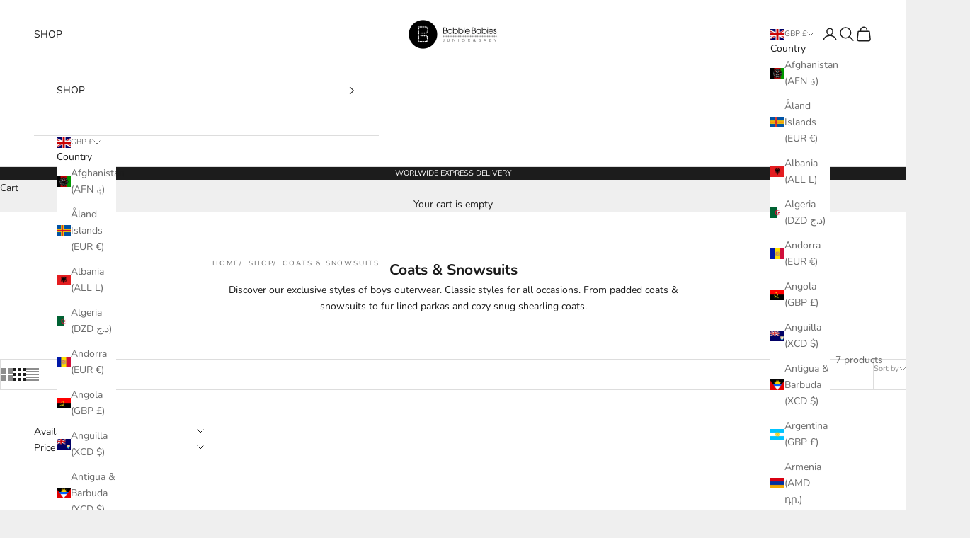

--- FILE ---
content_type: text/plain; charset=utf-8
request_url: https://sp-micro-proxy.b-cdn.net/micro?unique_id=bobblebabies.myshopify.com
body_size: 3742
content:
{"site":{"free_plan_limit_reached":false,"billing_status":null,"billing_active":true,"pricing_plan_required":false,"settings":{"proof_mobile_position":"Bottom","proof_desktop_position":"Bottom Left","proof_pop_size":"default","proof_start_delay_time":5,"proof_time_between":3,"proof_display_time":6,"proof_visible":false,"proof_cycle":true,"proof_mobile_enabled":true,"proof_desktop_enabled":true,"proof_tablet_enabled":null,"proof_locale":"en","proof_show_powered_by":false},"site_integrations":[{"id":"209899","enabled":true,"integration":{"name":"Shopify Add To Cart","handle":"shopify_storefront_add_to_cart","pro":false},"settings":{"proof_onclick_new_tab":null,"proof_exclude_pages":null,"proof_include_pages":[],"proof_display_pages_mode":"excluded","proof_minimum_activity_sessions":null,"proof_height":110,"proof_bottom":10,"proof_top":10,"proof_right":10,"proof_left":10,"proof_background_color":"#FFFFFF","proof_background_image_url":null,"proof_font_color":"#000000","proof_border_radius":40,"proof_padding_top":0,"proof_padding_bottom":0,"proof_padding_left":8,"proof_padding_right":16,"proof_icon_color":null,"proof_icon_background_color":null,"proof_hours_before_obscure":48,"proof_minimum_review_rating":5,"proof_highlights_color":"#fdcb6e","proof_display_review":true,"proof_show_review_on_hover":true,"proof_summary_time_range":1440,"proof_summary_minimum_count":10,"proof_show_media":false,"proof_show_message":false,"proof_media_url":null,"proof_media_position":null,"proof_nudge_click_url":null,"proof_icon_url":null,"proof_icon_mode":null,"proof_icon_enabled":false},"template":{"id":"36","body":{"top":"{{first_name}} in {{city}}, {{province}} {{country}}","middle":"Added to Cart {{product_title}}"},"raw_body":"<top>{{first_name}} in {{city}}, {{province}} {{country}}</top><middle>Added to Cart {{product_title}}</middle>","locale":"en"}},{"id":"209900","enabled":true,"integration":{"name":"Shopify Purchase","handle":"shopify_api_purchase","pro":false},"settings":{"proof_onclick_new_tab":null,"proof_exclude_pages":null,"proof_include_pages":[],"proof_display_pages_mode":"excluded","proof_minimum_activity_sessions":null,"proof_height":110,"proof_bottom":10,"proof_top":10,"proof_right":10,"proof_left":10,"proof_background_color":"#FFFFFF","proof_background_image_url":null,"proof_font_color":"#000000","proof_border_radius":40,"proof_padding_top":0,"proof_padding_bottom":0,"proof_padding_left":8,"proof_padding_right":16,"proof_icon_color":null,"proof_icon_background_color":null,"proof_hours_before_obscure":48,"proof_minimum_review_rating":5,"proof_highlights_color":"#fdcb6e","proof_display_review":true,"proof_show_review_on_hover":true,"proof_summary_time_range":1440,"proof_summary_minimum_count":10,"proof_show_media":false,"proof_show_message":false,"proof_media_url":null,"proof_media_position":null,"proof_nudge_click_url":null,"proof_icon_url":null,"proof_icon_mode":null,"proof_icon_enabled":false},"template":{"id":"4","body":{"top":"{{first_name}} in {{city}}, {{province}} {{country}}","middle":"Purchased {{product_title}}"},"raw_body":"<top>{{first_name}} in {{city}}, {{province}} {{country}}</top><middle>Purchased {{product_title}}</middle>","locale":"en"}}],"events":[{"id":"244268781","created_at":"2026-01-21T20:10:13.000Z","variables":{"first_name":"Someone","city":"White Plains","province":"New York","province_code":"NY","country":"United States","country_code":"US","product_title":"Womens knitted lounge tracksuit / Cappuccino"},"click_url":"https://bobblebabies.co.uk/products/womens-knitted-lounge-tracksuit-cappuccino-copy","image_url":"https://cdn.shopify.com/s/files/1/1530/8721/files/20250715_1619_ModelinKnittedOutfit_remix_01k07agvb1fm4sk6y6wv4emn8x.png?v=1752592877","product":{"id":"63945156","product_id":"7418752860254","title":"Womens knitted lounge tracksuit / Cappuccino","created_at":"2025-07-15T14:27:07.051Z","updated_at":"2026-01-21T20:10:18.731Z","published_at":"2025-07-15T14:27:55.000Z"},"site_integration":{"id":"209900","enabled":true,"integration":{"name":"Shopify Purchase","handle":"shopify_api_purchase","pro":false},"template":{"id":"4","body":{"top":"{{first_name}} in {{city}}, {{province}} {{country}}","middle":"Purchased {{product_title}}"},"raw_body":"<top>{{first_name}} in {{city}}, {{province}} {{country}}</top><middle>Purchased {{product_title}}</middle>","locale":"en"}}},{"id":"244268763","created_at":"2026-01-21T20:09:35.505Z","variables":{"first_name":"Someone","city":"Darien","province":"Connecticut","province_code":"CT","country":"United States","country_code":"US","product_title":"Womens knitted lounge tracksuit / Cappuccino"},"click_url":"https://bobblebabies.co.uk/products/womens-knitted-lounge-tracksuit-cappuccino-copy","image_url":"https://cdn.shopify.com/s/files/1/1530/8721/files/20250715_1619_ModelinKnittedOutfit_remix_01k07agvb1fm4sk6y6wv4emn8x.png?v=1752592877","product":{"id":"63945156","product_id":"7418752860254","title":"Womens knitted lounge tracksuit / Cappuccino","created_at":"2025-07-15T14:27:07.051Z","updated_at":"2026-01-21T20:10:18.731Z","published_at":"2025-07-15T14:27:55.000Z"},"site_integration":{"id":"209899","enabled":true,"integration":{"name":"Shopify Add To Cart","handle":"shopify_storefront_add_to_cart","pro":false},"template":{"id":"36","body":{"top":"{{first_name}} in {{city}}, {{province}} {{country}}","middle":"Added to Cart {{product_title}}"},"raw_body":"<top>{{first_name}} in {{city}}, {{province}} {{country}}</top><middle>Added to Cart {{product_title}}</middle>","locale":"en"}}},{"id":"244264895","created_at":"2026-01-21T18:17:15.000Z","variables":{"first_name":"Someone","city":"Malibu","province":"California","province_code":"CA","country":"United States","country_code":"US","product_title":"‘SOPHIA’ Knitted jacket and skirt"},"click_url":"https://bobblebabies.co.uk/products/sophia-knitted-jacket-and-skirt","image_url":"https://cdn.shopify.com/s/files/1/1530/8721/files/Untitled_design_-_2026-01-13T111606.755.png?v=1768303036","product":{"id":"65086954","product_id":"7484110504030","title":"‘SOPHIA’ Knitted jacket and skirt","created_at":"2025-11-03T21:18:28.015Z","updated_at":"2026-01-21T18:17:21.289Z","published_at":"2025-11-03T21:18:45.000Z"},"site_integration":{"id":"209900","enabled":true,"integration":{"name":"Shopify Purchase","handle":"shopify_api_purchase","pro":false},"template":{"id":"4","body":{"top":"{{first_name}} in {{city}}, {{province}} {{country}}","middle":"Purchased {{product_title}}"},"raw_body":"<top>{{first_name}} in {{city}}, {{province}} {{country}}</top><middle>Purchased {{product_title}}</middle>","locale":"en"}}},{"id":"244264278","created_at":"2026-01-21T17:59:45.000Z","variables":{"first_name":"Someone","city":"Riyadh","province":null,"province_code":null,"country":"Saudi Arabia","country_code":"SA","product_title":"Womens knitted sweater with fur shoulders - GREY"},"click_url":"https://bobblebabies.co.uk/products/womens-knitted-sweater-with-fur-shoulders-grey","image_url":"https://cdn.shopify.com/s/files/1/1530/8721/files/Untitled_design_-_2026-01-13T164553.472.png?v=1768322770","product":{"id":"58092203","product_id":"6844866920542","title":"Womens knitted sweater with fur shoulders - GREY","created_at":"2023-10-25T09:19:49.000Z","updated_at":"2026-01-21T17:59:50.262Z","published_at":"2026-01-13T16:42:04.000Z"},"site_integration":{"id":"209900","enabled":true,"integration":{"name":"Shopify Purchase","handle":"shopify_api_purchase","pro":false},"template":{"id":"4","body":{"top":"{{first_name}} in {{city}}, {{province}} {{country}}","middle":"Purchased {{product_title}}"},"raw_body":"<top>{{first_name}} in {{city}}, {{province}} {{country}}</top><middle>Purchased {{product_title}}</middle>","locale":"en"}}},{"id":"244261679","created_at":"2026-01-21T16:46:20.411Z","variables":{"first_name":"Someone","city":"Riyadh","province":"Riyadh Region","province_code":"01","country":"Saudi Arabia","country_code":"SA","product_title":"Womens Jasmine Knit Sweater set with mongolian fur cuff"},"click_url":"https://bobblebabies.co.uk/products/womens-jasmine-knit-sweater-set-with-mongolian-fur-cuff","image_url":"https://cdn.shopify.com/s/files/1/1530/8721/files/20250906_1005_Chic_Studio_Fashion_remix_01k4f489rhfh2vmn3c0092eesv.png?v=1757603793","product":{"id":"64551597","product_id":"7454174675038","title":"Womens Jasmine Knit Sweater set with mongolian fur cuff","created_at":"2025-09-11T15:18:35.518Z","updated_at":"2026-01-14T16:52:02.868Z","published_at":"2025-09-11T15:20:40.000Z"},"site_integration":{"id":"209899","enabled":true,"integration":{"name":"Shopify Add To Cart","handle":"shopify_storefront_add_to_cart","pro":false},"template":{"id":"36","body":{"top":"{{first_name}} in {{city}}, {{province}} {{country}}","middle":"Added to Cart {{product_title}}"},"raw_body":"<top>{{first_name}} in {{city}}, {{province}} {{country}}</top><middle>Added to Cart {{product_title}}</middle>","locale":"en"}}},{"id":"244261640","created_at":"2026-01-21T16:45:18.348Z","variables":{"first_name":"Someone","city":"Riyadh","province":"Riyadh Region","province_code":"01","country":"Saudi Arabia","country_code":"SA","product_title":"Womens knitted sweater with fur shoulders - GREY"},"click_url":"https://bobblebabies.co.uk/products/womens-knitted-sweater-with-fur-shoulders-grey","image_url":"https://cdn.shopify.com/s/files/1/1530/8721/files/Untitled_design_-_2026-01-13T164553.472.png?v=1768322770","product":{"id":"58092203","product_id":"6844866920542","title":"Womens knitted sweater with fur shoulders - GREY","created_at":"2023-10-25T09:19:49.000Z","updated_at":"2026-01-21T17:59:50.262Z","published_at":"2026-01-13T16:42:04.000Z"},"site_integration":{"id":"209899","enabled":true,"integration":{"name":"Shopify Add To Cart","handle":"shopify_storefront_add_to_cart","pro":false},"template":{"id":"36","body":{"top":"{{first_name}} in {{city}}, {{province}} {{country}}","middle":"Added to Cart {{product_title}}"},"raw_body":"<top>{{first_name}} in {{city}}, {{province}} {{country}}</top><middle>Added to Cart {{product_title}}</middle>","locale":"en"}}},{"id":"244261155","created_at":"2026-01-21T16:30:16.949Z","variables":{"first_name":"Someone","city":"Queens","province":"New York","province_code":"NY","country":"United States","country_code":"US","product_title":"Womens knitted lounge tracksuit / Cappuccino"},"click_url":"https://bobblebabies.co.uk/products/womens-knitted-lounge-tracksuit-cappuccino-copy","image_url":"https://cdn.shopify.com/s/files/1/1530/8721/files/20250715_1619_ModelinKnittedOutfit_remix_01k07agvb1fm4sk6y6wv4emn8x.png?v=1752592877","product":{"id":"63945156","product_id":"7418752860254","title":"Womens knitted lounge tracksuit / Cappuccino","created_at":"2025-07-15T14:27:07.051Z","updated_at":"2026-01-21T20:10:18.731Z","published_at":"2025-07-15T14:27:55.000Z"},"site_integration":{"id":"209899","enabled":true,"integration":{"name":"Shopify Add To Cart","handle":"shopify_storefront_add_to_cart","pro":false},"template":{"id":"36","body":{"top":"{{first_name}} in {{city}}, {{province}} {{country}}","middle":"Added to Cart {{product_title}}"},"raw_body":"<top>{{first_name}} in {{city}}, {{province}} {{country}}</top><middle>Added to Cart {{product_title}}</middle>","locale":"en"}}},{"id":"244260595","created_at":"2026-01-21T16:14:23.175Z","variables":{"first_name":"Someone","city":"New York","province":"New York","province_code":"NY","country":"United States","country_code":"US","product_title":"Womens Jasmine Knit Sweater set with mongolian fur cuff"},"click_url":"https://bobblebabies.co.uk/products/womens-jasmine-knit-sweater-set-with-mongolian-fur-cuff","image_url":"https://cdn.shopify.com/s/files/1/1530/8721/files/20250906_1005_Chic_Studio_Fashion_remix_01k4f489rhfh2vmn3c0092eesv.png?v=1757603793","product":{"id":"64551597","product_id":"7454174675038","title":"Womens Jasmine Knit Sweater set with mongolian fur cuff","created_at":"2025-09-11T15:18:35.518Z","updated_at":"2026-01-14T16:52:02.868Z","published_at":"2025-09-11T15:20:40.000Z"},"site_integration":{"id":"209899","enabled":true,"integration":{"name":"Shopify Add To Cart","handle":"shopify_storefront_add_to_cart","pro":false},"template":{"id":"36","body":{"top":"{{first_name}} in {{city}}, {{province}} {{country}}","middle":"Added to Cart {{product_title}}"},"raw_body":"<top>{{first_name}} in {{city}}, {{province}} {{country}}</top><middle>Added to Cart {{product_title}}</middle>","locale":"en"}}},{"id":"244254965","created_at":"2026-01-21T13:33:31.000Z","variables":{"first_name":"Someone","city":"rye","province":"New York","province_code":"NY","country":"United States","country_code":"US","product_title":"Womens knitted lounge tracksuit / Cappuccino"},"click_url":"https://bobblebabies.co.uk/products/womens-knitted-lounge-tracksuit-cappuccino-copy","image_url":"https://cdn.shopify.com/s/files/1/1530/8721/files/20250715_1619_ModelinKnittedOutfit_remix_01k07agvb1fm4sk6y6wv4emn8x.png?v=1752592877","product":{"id":"63945156","product_id":"7418752860254","title":"Womens knitted lounge tracksuit / Cappuccino","created_at":"2025-07-15T14:27:07.051Z","updated_at":"2026-01-21T20:10:18.731Z","published_at":"2025-07-15T14:27:55.000Z"},"site_integration":{"id":"209900","enabled":true,"integration":{"name":"Shopify Purchase","handle":"shopify_api_purchase","pro":false},"template":{"id":"4","body":{"top":"{{first_name}} in {{city}}, {{province}} {{country}}","middle":"Purchased {{product_title}}"},"raw_body":"<top>{{first_name}} in {{city}}, {{province}} {{country}}</top><middle>Purchased {{product_title}}</middle>","locale":"en"}}},{"id":"244245862","created_at":"2026-01-21T07:53:38.303Z","variables":{"first_name":"Someone","city":"Riyadh","province":"Riyadh Region","province_code":"01","country":"Saudi Arabia","country_code":"SA","product_title":"Knitted wide leg Co-Ord with Fur Shoulder - Navy"},"click_url":"https://bobblebabies.co.uk/products/knitted-wide-leg-co-ord-with-fur-shoulder-navy","image_url":"https://cdn.shopify.com/s/files/1/1530/8721/files/Untitleddesign-2025-11-24T212357.706.png?v=1764019509","product":{"id":"65308905","product_id":"7503218671710","title":"Knitted wide leg Co-Ord with Fur Shoulder - Navy","created_at":"2025-11-24T21:22:38.583Z","updated_at":"2026-01-21T17:59:55.197Z","published_at":"2025-11-27T10:05:17.000Z"},"site_integration":{"id":"209899","enabled":true,"integration":{"name":"Shopify Add To Cart","handle":"shopify_storefront_add_to_cart","pro":false},"template":{"id":"36","body":{"top":"{{first_name}} in {{city}}, {{province}} {{country}}","middle":"Added to Cart {{product_title}}"},"raw_body":"<top>{{first_name}} in {{city}}, {{province}} {{country}}</top><middle>Added to Cart {{product_title}}</middle>","locale":"en"}}},{"id":"244240952","created_at":"2026-01-21T05:17:25.206Z","variables":{"first_name":"Someone","city":"Riyadh","province":"Riyadh Region","province_code":"01","country":"Saudi Arabia","country_code":"SA","product_title":"Womens knitted sweater with fur shoulders - GREY"},"click_url":"https://bobblebabies.co.uk/products/womens-knitted-sweater-with-fur-shoulders-grey","image_url":"https://cdn.shopify.com/s/files/1/1530/8721/files/Untitled_design_-_2026-01-13T164553.472.png?v=1768322770","product":{"id":"58092203","product_id":"6844866920542","title":"Womens knitted sweater with fur shoulders - GREY","created_at":"2023-10-25T09:19:49.000Z","updated_at":"2026-01-21T17:59:50.262Z","published_at":"2026-01-13T16:42:04.000Z"},"site_integration":{"id":"209899","enabled":true,"integration":{"name":"Shopify Add To Cart","handle":"shopify_storefront_add_to_cart","pro":false},"template":{"id":"36","body":{"top":"{{first_name}} in {{city}}, {{province}} {{country}}","middle":"Added to Cart {{product_title}}"},"raw_body":"<top>{{first_name}} in {{city}}, {{province}} {{country}}</top><middle>Added to Cart {{product_title}}</middle>","locale":"en"}}},{"id":"244240889","created_at":"2026-01-21T05:16:45.585Z","variables":{"first_name":"Someone","city":"Riyadh","province":"Riyadh Region","province_code":"01","country":"Saudi Arabia","country_code":"SA","product_title":"Teddy coat - Beige"},"click_url":"https://bobblebabies.co.uk/products/teddy-coat-beige","image_url":"https://cdn.shopify.com/s/files/1/1530/8721/products/160151_1.jpg?v=1656414134","product":{"id":"52118386","product_id":"6694273744990","title":"Teddy coat - Beige","created_at":"2022-06-28T11:01:03.000Z","updated_at":"2025-11-20T18:51:44.415Z","published_at":"2023-08-20T13:52:56.000Z"},"site_integration":{"id":"209899","enabled":true,"integration":{"name":"Shopify Add To Cart","handle":"shopify_storefront_add_to_cart","pro":false},"template":{"id":"36","body":{"top":"{{first_name}} in {{city}}, {{province}} {{country}}","middle":"Added to Cart {{product_title}}"},"raw_body":"<top>{{first_name}} in {{city}}, {{province}} {{country}}</top><middle>Added to Cart {{product_title}}</middle>","locale":"en"}}},{"id":"244235699","created_at":"2026-01-21T02:43:48.926Z","variables":{"first_name":"Someone","city":"Newark","province":"New Jersey","province_code":"NJ","country":"United States","country_code":"US","product_title":"JASMINE Knitted tracksuit - Taupe"},"click_url":"https://bobblebabies.co.uk/products/jasmine-knitted-tracksuit","image_url":"https://cdn.shopify.com/s/files/1/1530/8721/files/20250717_0926_ChildModelFashion_remix_01k0bqpv7df1b971r0vx6wwf0c.png?v=1752757623","product":{"id":"63958459","product_id":"7420141207646","title":"JASMINE Knitted tracksuit - Taupe","created_at":"2025-07-17T13:03:23.988Z","updated_at":"2026-01-17T08:46:08.864Z","published_at":"2025-07-17T13:15:45.000Z"},"site_integration":{"id":"209899","enabled":true,"integration":{"name":"Shopify Add To Cart","handle":"shopify_storefront_add_to_cart","pro":false},"template":{"id":"36","body":{"top":"{{first_name}} in {{city}}, {{province}} {{country}}","middle":"Added to Cart {{product_title}}"},"raw_body":"<top>{{first_name}} in {{city}}, {{province}} {{country}}</top><middle>Added to Cart {{product_title}}</middle>","locale":"en"}}},{"id":"244232398","created_at":"2026-01-21T00:51:23.000Z","variables":{"first_name":"Someone","city":"Memphis","province":"Tennessee","province_code":"TN","country":"United States","country_code":"US","product_title":"Bobble Babies Aspen Snowsuit"},"click_url":"https://bobblebabies.co.uk/products/bobble-babies-aspen-snowsuit","image_url":"https://cdn.shopify.com/s/files/1/1530/8721/files/IMG-2156.jpg?v=1699289740","product":{"id":"11872915","product_id":"4167600865374","title":"Bobble Babies Aspen Snowsuit","created_at":"2019-10-02T12:30:16.000Z","updated_at":"2025-10-31T11:07:49.239Z","published_at":"2019-10-02T11:58:22.000Z"},"site_integration":{"id":"209900","enabled":true,"integration":{"name":"Shopify Purchase","handle":"shopify_api_purchase","pro":false},"template":{"id":"4","body":{"top":"{{first_name}} in {{city}}, {{province}} {{country}}","middle":"Purchased {{product_title}}"},"raw_body":"<top>{{first_name}} in {{city}}, {{province}} {{country}}</top><middle>Purchased {{product_title}}</middle>","locale":"en"}}},{"id":"244232375","created_at":"2026-01-21T00:50:47.917Z","variables":{"first_name":"Someone","city":"Miami Beach","province":"Florida","province_code":"FL","country":"United States","country_code":"US","product_title":"Bobble Babies Aspen Snowsuit"},"click_url":"https://bobblebabies.co.uk/products/bobble-babies-aspen-snowsuit","image_url":"https://cdn.shopify.com/s/files/1/1530/8721/files/IMG-2156.jpg?v=1699289740","product":{"id":"11872915","product_id":"4167600865374","title":"Bobble Babies Aspen Snowsuit","created_at":"2019-10-02T12:30:16.000Z","updated_at":"2025-10-31T11:07:49.239Z","published_at":"2019-10-02T11:58:22.000Z"},"site_integration":{"id":"209899","enabled":true,"integration":{"name":"Shopify Add To Cart","handle":"shopify_storefront_add_to_cart","pro":false},"template":{"id":"36","body":{"top":"{{first_name}} in {{city}}, {{province}} {{country}}","middle":"Added to Cart {{product_title}}"},"raw_body":"<top>{{first_name}} in {{city}}, {{province}} {{country}}</top><middle>Added to Cart {{product_title}}</middle>","locale":"en"}}},{"id":"244227367","created_at":"2026-01-20T22:22:43.521Z","variables":{"first_name":"Someone","city":"Kearny","province":"New Jersey","province_code":"NJ","country":"United States","country_code":"US","product_title":"Knitted fur shoulder set - Wide leg - IVORY"},"click_url":"https://bobblebabies.co.uk/products/knitted-fur-shoulder-set-wide-leg-ivory-1","image_url":"https://cdn.shopify.com/s/files/1/1530/8721/files/Untitled_design_-_2025-10-23T124229.325.png?v=1761219772","product":{"id":"64987440","product_id":"7476084342878","title":"Knitted fur shoulder set - Wide leg - IVORY","created_at":"2025-10-18T14:15:10.493Z","updated_at":"2026-01-11T09:41:34.712Z","published_at":"2025-10-18T14:21:07.000Z"},"site_integration":{"id":"209899","enabled":true,"integration":{"name":"Shopify Add To Cart","handle":"shopify_storefront_add_to_cart","pro":false},"template":{"id":"36","body":{"top":"{{first_name}} in {{city}}, {{province}} {{country}}","middle":"Added to Cart {{product_title}}"},"raw_body":"<top>{{first_name}} in {{city}}, {{province}} {{country}}</top><middle>Added to Cart {{product_title}}</middle>","locale":"en"}}},{"id":"244220087","created_at":"2026-01-20T19:45:39.740Z","variables":{"first_name":"Someone","city":"Riyadh","province":"Riyadh Region","province_code":"01","country":"Saudi Arabia","country_code":"SA","product_title":"Knitted Fur shoulder set - Wide leg - PINK"},"click_url":"https://bobblebabies.co.uk/products/pre-order-knitted-fur-shoulder-set-wide-leg-pink","image_url":"https://cdn.shopify.com/s/files/1/1530/8721/files/Untitled_design_-_2025-10-23T123949.447.png?v=1761219621","product":{"id":"64988572","product_id":"7476088209502","title":"Knitted Fur shoulder set - Wide leg - PINK","created_at":"2025-10-18T14:57:01.694Z","updated_at":"2026-01-20T15:32:20.324Z","published_at":"2025-10-18T15:20:55.000Z"},"site_integration":{"id":"209899","enabled":true,"integration":{"name":"Shopify Add To Cart","handle":"shopify_storefront_add_to_cart","pro":false},"template":{"id":"36","body":{"top":"{{first_name}} in {{city}}, {{province}} {{country}}","middle":"Added to Cart {{product_title}}"},"raw_body":"<top>{{first_name}} in {{city}}, {{province}} {{country}}</top><middle>Added to Cart {{product_title}}</middle>","locale":"en"}}},{"id":"244214442","created_at":"2026-01-20T17:23:24.542Z","variables":{"first_name":"Someone","city":"Brooklyn","province":"New York","province_code":"NY","country":"United States","country_code":"US","product_title":"Knitted Hoodie Jogger Set - Burgundy / Natural"},"click_url":"https://bobblebabies.co.uk/products/pre-order-knitted-hoodie-jogger-set-burgandy-natural","image_url":"https://cdn.shopify.com/s/files/1/1530/8721/files/Untitled_design_-_2025-10-23T131144.301.png?v=1761221534","product":{"id":"64627920","product_id":"7464624685150","title":"Knitted Hoodie Jogger Set - Burgundy / Natural","created_at":"2025-09-25T14:07:32.168Z","updated_at":"2026-01-11T09:40:16.861Z","published_at":"2025-09-25T14:52:24.000Z"},"site_integration":{"id":"209899","enabled":true,"integration":{"name":"Shopify Add To Cart","handle":"shopify_storefront_add_to_cart","pro":false},"template":{"id":"36","body":{"top":"{{first_name}} in {{city}}, {{province}} {{country}}","middle":"Added to Cart {{product_title}}"},"raw_body":"<top>{{first_name}} in {{city}}, {{province}} {{country}}</top><middle>Added to Cart {{product_title}}</middle>","locale":"en"}}},{"id":"244211679","created_at":"2026-01-20T16:06:05.000Z","variables":{"first_name":"Someone","city":"Dorking","province":"England","province_code":"ENG","country":"United Kingdom","country_code":"GB","product_title":"Cashmere double pompom hat"},"click_url":"https://bobblebabies.co.uk/products/cashmere-double-pompom-hat-copy","image_url":"https://cdn.shopify.com/s/files/1/1530/8721/files/Untitled_design_-_2025-11-20T153828.484.png?v=1763653154","product":{"id":"65297037","product_id":"7501634502750","title":"Cashmere double pompom hat","created_at":"2025-11-20T15:14:00.402Z","updated_at":"2026-01-20T16:06:11.249Z","published_at":"2025-11-20T15:40:54.000Z"},"site_integration":{"id":"209900","enabled":true,"integration":{"name":"Shopify Purchase","handle":"shopify_api_purchase","pro":false},"template":{"id":"4","body":{"top":"{{first_name}} in {{city}}, {{province}} {{country}}","middle":"Purchased {{product_title}}"},"raw_body":"<top>{{first_name}} in {{city}}, {{province}} {{country}}</top><middle>Purchased {{product_title}}</middle>","locale":"en"}}},{"id":"244211609","created_at":"2026-01-20T16:04:12.435Z","variables":{"first_name":"Someone","city":"Stowmarket","province":"England","province_code":"ENG","country":"United Kingdom","country_code":"GB","product_title":"Cashmere double pompom hat"},"click_url":"https://bobblebabies.co.uk/products/cashmere-double-pompom-hat-copy","image_url":"https://cdn.shopify.com/s/files/1/1530/8721/files/Untitled_design_-_2025-11-20T153828.484.png?v=1763653154","product":{"id":"65297037","product_id":"7501634502750","title":"Cashmere double pompom hat","created_at":"2025-11-20T15:14:00.402Z","updated_at":"2026-01-20T16:06:11.249Z","published_at":"2025-11-20T15:40:54.000Z"},"site_integration":{"id":"209899","enabled":true,"integration":{"name":"Shopify Add To Cart","handle":"shopify_storefront_add_to_cart","pro":false},"template":{"id":"36","body":{"top":"{{first_name}} in {{city}}, {{province}} {{country}}","middle":"Added to Cart {{product_title}}"},"raw_body":"<top>{{first_name}} in {{city}}, {{province}} {{country}}</top><middle>Added to Cart {{product_title}}</middle>","locale":"en"}}},{"id":"244211157","created_at":"2026-01-20T15:51:49.188Z","variables":{"first_name":"Someone","city":"Grand Prairie","province":"Texas","province_code":"TX","country":"United States","country_code":"US","product_title":"JASMINE Knitted tracksuit - Ivory"},"click_url":"https://bobblebabies.co.uk/products/jasmine-knitted-tracksuit-ivory","image_url":"https://cdn.shopify.com/s/files/1/1530/8721/files/20250717_1037_IvoryOutfitTransformation_remix_01k0bvrcw6entax817g6bnakz5_1.png?v=1752759807","product":{"id":"63958487","product_id":"7420156051550","title":"JASMINE Knitted tracksuit - Ivory","created_at":"2025-07-17T13:43:16.266Z","updated_at":"2026-01-18T20:30:10.458Z","published_at":"2025-07-17T14:02:58.000Z"},"site_integration":{"id":"209899","enabled":true,"integration":{"name":"Shopify Add To Cart","handle":"shopify_storefront_add_to_cart","pro":false},"template":{"id":"36","body":{"top":"{{first_name}} in {{city}}, {{province}} {{country}}","middle":"Added to Cart {{product_title}}"},"raw_body":"<top>{{first_name}} in {{city}}, {{province}} {{country}}</top><middle>Added to Cart {{product_title}}</middle>","locale":"en"}}},{"id":"244210478","created_at":"2026-01-20T15:32:10.000Z","variables":{"first_name":"Someone","city":"Dubai","province":"Dubai","province_code":"DU","country":"United Arab Emirates","country_code":"AE","product_title":"Knitted Fur shoulder set - Wide leg - PINK"},"click_url":"https://bobblebabies.co.uk/products/pre-order-knitted-fur-shoulder-set-wide-leg-pink","image_url":"https://cdn.shopify.com/s/files/1/1530/8721/files/Untitled_design_-_2025-10-23T123949.447.png?v=1761219621","product":{"id":"64988572","product_id":"7476088209502","title":"Knitted Fur shoulder set - Wide leg - PINK","created_at":"2025-10-18T14:57:01.694Z","updated_at":"2026-01-20T15:32:20.324Z","published_at":"2025-10-18T15:20:55.000Z"},"site_integration":{"id":"209900","enabled":true,"integration":{"name":"Shopify Purchase","handle":"shopify_api_purchase","pro":false},"template":{"id":"4","body":{"top":"{{first_name}} in {{city}}, {{province}} {{country}}","middle":"Purchased {{product_title}}"},"raw_body":"<top>{{first_name}} in {{city}}, {{province}} {{country}}</top><middle>Purchased {{product_title}}</middle>","locale":"en"}}},{"id":"244206769","created_at":"2026-01-20T13:43:05.226Z","variables":{"first_name":"Someone","city":"Livingston","province":"Scotland","province_code":"SCT","country":"United Kingdom","country_code":"GB","product_title":"Knitted wide leg Co-Ord with Fur Shoulder - Navy"},"click_url":"https://bobblebabies.co.uk/products/knitted-wide-leg-co-ord-with-fur-shoulder-navy","image_url":"https://cdn.shopify.com/s/files/1/1530/8721/files/Untitleddesign-2025-11-24T212357.706.png?v=1764019509","product":{"id":"65308905","product_id":"7503218671710","title":"Knitted wide leg Co-Ord with Fur Shoulder - Navy","created_at":"2025-11-24T21:22:38.583Z","updated_at":"2026-01-21T17:59:55.197Z","published_at":"2025-11-27T10:05:17.000Z"},"site_integration":{"id":"209899","enabled":true,"integration":{"name":"Shopify Add To Cart","handle":"shopify_storefront_add_to_cart","pro":false},"template":{"id":"36","body":{"top":"{{first_name}} in {{city}}, {{province}} {{country}}","middle":"Added to Cart {{product_title}}"},"raw_body":"<top>{{first_name}} in {{city}}, {{province}} {{country}}</top><middle>Added to Cart {{product_title}}</middle>","locale":"en"}}},{"id":"244206037","created_at":"2026-01-20T13:22:02.745Z","variables":{"first_name":"Someone","city":"Riyadh","province":"Riyadh Region","province_code":"01","country":"Saudi Arabia","country_code":"SA","product_title":"Vienna Cashmere Coat - Pink"},"click_url":"https://bobblebabies.co.uk/products/vienna","image_url":"https://cdn.shopify.com/s/files/1/1530/8721/files/Untitled_design_-_2025-11-06T150850.155.png?v=1762441770","product":{"id":"64114133","product_id":"7427634790494","title":"Vienna Cashmere Coat - Pink","created_at":"2025-07-30T13:30:43.451Z","updated_at":"2026-01-09T13:04:09.519Z","published_at":"2025-07-30T13:40:32.000Z"},"site_integration":{"id":"209899","enabled":true,"integration":{"name":"Shopify Add To Cart","handle":"shopify_storefront_add_to_cart","pro":false},"template":{"id":"36","body":{"top":"{{first_name}} in {{city}}, {{province}} {{country}}","middle":"Added to Cart {{product_title}}"},"raw_body":"<top>{{first_name}} in {{city}}, {{province}} {{country}}</top><middle>Added to Cart {{product_title}}</middle>","locale":"en"}}},{"id":"244205726","created_at":"2026-01-20T13:13:14.000Z","variables":{"first_name":"Someone","city":"Baltimore","province":"Maryland","province_code":"MD","country":"United States","country_code":"US","product_title":"‘SOPHIA’ Knitted jacket and skirt"},"click_url":"https://bobblebabies.co.uk/products/sophia-knitted-jacket-and-skirt","image_url":"https://cdn.shopify.com/s/files/1/1530/8721/files/Untitled_design_-_2026-01-13T111606.755.png?v=1768303036","product":{"id":"65086954","product_id":"7484110504030","title":"‘SOPHIA’ Knitted jacket and skirt","created_at":"2025-11-03T21:18:28.015Z","updated_at":"2026-01-21T18:17:21.289Z","published_at":"2025-11-03T21:18:45.000Z"},"site_integration":{"id":"209900","enabled":true,"integration":{"name":"Shopify Purchase","handle":"shopify_api_purchase","pro":false},"template":{"id":"4","body":{"top":"{{first_name}} in {{city}}, {{province}} {{country}}","middle":"Purchased {{product_title}}"},"raw_body":"<top>{{first_name}} in {{city}}, {{province}} {{country}}</top><middle>Purchased {{product_title}}</middle>","locale":"en"}}}]}}